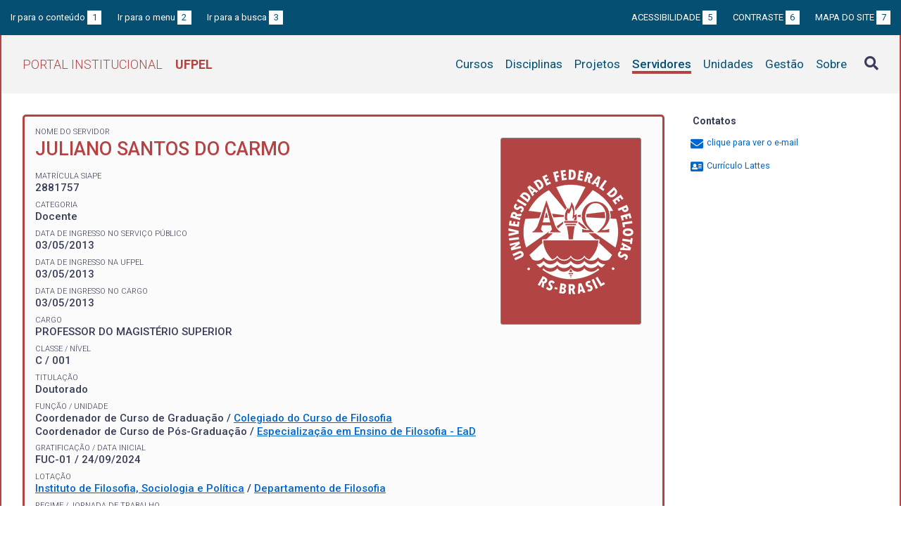

--- FILE ---
content_type: text/html; charset=UTF-8
request_url: https://institucional.ufpel.edu.br/servidores/id/64023
body_size: 5895
content:
<!DOCTYPE html>
<html prefix="og: http://ogp.me/ns# fb: https://www.facebook.com/2008/fbml" lang="pt-BR">
<head>
	<meta http-equiv="Content-Type" content="text/html; charset=utf-8">
	<meta name="viewport" content="width=device-width, initial-scale=1">
	<title>JULIANO SANTOS DO CARMO  | UFPel</title>
	<link rel="canonical" href="https://institucional.ufpel.edu.br/servidores/id/64023">
	<meta property="og:url" content="https://institucional.ufpel.edu.br/servidores/id/64023">
	<meta property="og:title" content="JULIANO SANTOS DO CARMO  | UFPel">
	<meta property="og:image" content="https://institucional.ufpel.edu.br/img/banner_fb.png">
	<meta property="og:site_name" content="Portal Institucional UFPel">
	<meta property="og:description" content="O Portal Institucional UFPel disponibiliza informações de cursos, disciplinas, projetos, servidores e unidades da Universidade Federal de Pelotas.">
	<meta property="og:type" content="website">
	<meta name="twitter:card" content="summary_large_image">
	<meta name="twitter:site" content="@UFPel">
    <link rel="icon" type="image/png" sizes="32x32" href="/img/favicon32.png">
	<link rel="apple-touch-icon" href="/img/favicon512.png">
	<meta name="msapplication-TileImage" content="/img/favicon512.png">
	<link rel="stylesheet" href="/css/datatables.css">
	<link rel="stylesheet" href="/vendor/OrgChart/css/jquery.orgchart.min.css">
	<link rel="stylesheet" href="/vendor/fontawesome/css/fontawesome-all.min.css">
	<link rel="stylesheet" href="/css/style.css?ver=1728351342">
	<script src="/vendor/jquery-3.3.1.min.js"></script>
	<script src="/vendor/jquery.accordion.js"></script>
	<script src="/vendor/datatables/datatables.min.js"></script>
	<script src="/vendor/OrgChart/js/jquery.orgchart.js"></script>
	<script src="/vendor/js-cookie/js.cookie.js"></script>
	<script src="/vendor/rwdimagemaps/jquery.rwdImageMaps.min.js"></script>
	<script src="/js/main.js"></script>
	<script src="/js/servidores.js"></script>
	<script type='text/javascript'>
	var dadosPHP = { "lang": "pt", "All": "Todos" };
	</script>
<!-- Piwik -->
	<script type="text/javascript">
		var _paq = _paq || [];
		_paq.push(["setDomains", ["*.institucional.ufpel.edu.br"]]);
		_paq.push(['trackPageView']);
		_paq.push(['enableLinkTracking']);
		(function() {
			var u="https://stats.ufpel.edu.br/";
			_paq.push(['setTrackerUrl', u+'piwik.php']);
			_paq.push(['setSiteId', 10]);
			var d=document, g=d.createElement('script'), s=d.getElementsByTagName('script')[0];
			g.type='text/javascript'; g.async=true; g.defer=true; g.src=u+'piwik.js'; s.parentNode.insertBefore(g,s);
		})();
	</script>
	<noscript><p><img src="https://stats.ufpel.edu.br/piwik.php?idsite=10" style="border:0;" alt="" /></p></noscript>
<!-- End Piwik Code -->
</head>

<body class="servidores">

	<header id="topo" class="header-site">
		<div id="barra-acessibilidade" class="wrapper barra-acessibilidade clearfix">
			<ul class="atalhos-acessibilidade atalhos-acessibilidade-desktop">
				<li><a accesskey="1" href="#conteudo">Ir para o conteúdo <span class="corFundo">1</span></a></li>
				<li><a accesskey="2" href="#menu_principal" id="irMenu">Ir para o menu <span class="corFundo">2</span></a></li>
				<li><a accesskey="3" href="#campoBusca" id="irBusca">Ir para a busca <span class="corFundo">3</span></a></li>
			</ul>
			<ul class="atalhos-acessibilidade atalhos-acessibilidade-gerais">
				<li><a accesskey="5" href="/sobre/acessibilidade" class="caps">Acessibilidade <span class="corFundo">5</span></a></li>
				<li><a accesskey="6" href="#contraste" id="contraste" class="caps">Contraste <span class="corFundo">6</span></a></li>
				<li><a accesskey="7" href="/sobre/mapa-do-site" class="caps">Mapa do site <span class="corFundo">7</span></a></li>
			</ul>
		</div>

		<div class="wrapper">
			<div class="header-conteudo cor-borda clearfix">
				<h1>
					<a href="/" class="cor-texto">Portal Institucional<span class="sigla-ufpel">UFPEL</span></a>
				</h1>
				<div id="pesquisa_global" class="pesquisa_global">
					<i class="pesquisa_global_botao_busca fas fa-search"></i>
					<input id="pesquisa_global_elastic" class="pesquisa_elastic_interno" placeholder="pesquisar..." value="" type="text">
					<i class="pesquisa_global_botao_fechar fas fa-times"></i>
				</div>

				<i class="menu-principal-mobile-abrir fas fa-bars"></i>
				<nav class="menu-principal">
					<div class="menu-principal-mobile-titulo">
						<a href="/" class="cor-texto">Portal Institucional<span class="sigla-ufpel">UFPEL</span></a>
					</div>
					<i class="menu-principal-mobile-fechar fas fa-times"></i>
					<ul>
<li class="item-menu cursos cor-borda cor-texto"><a href="/cursos">Cursos</a></li><li class="item-menu disciplinas cor-borda cor-texto"><a href="/disciplinas">Disciplinas</a></li><li class="item-menu projetos cor-borda cor-texto"><a href="/projetos">Projetos</a></li><li class="item-menu servidores cor-borda cor-texto item-menu-ativo"><a href="/servidores">Servidores</a></li><li class="item-menu unidades cor-borda cor-texto"><a href="/unidades">Unidades</a></li><li class="item-menu gestao cor-borda cor-texto"><a href="/gestao">Gestão</a></li><li class="item-menu sobre cor-borda cor-texto"><a href="/sobre">Sobre</a></li>					</ul>
				</nav>

			</div>
		</div>
	</header>
	<div class="wrapper-conteudo cor-borda">


	<article id="conteudo" class="conteudo servidores">

		<div class="conteudo-principal">

			<div class="ficha-dados cor-borda">
<div class="servidor-foto cor-fundo"><img src="/img/escudo-ufpel-fff.png"></div><div class="ficha-label">Nome do Servidor</div><div class="ficha-campo caps maior cor-texto">JULIANO SANTOS DO CARMO </div>				<div class="vinculo">
					<div class="ficha-label">Matrícula SIAPE</div>
					<div class="ficha-campo">2881757</div>

										<div class="ficha-label">Categoria</div>
					<div class="ficha-campo">Docente</div>
					
					<div class="ficha-label">Data de ingresso no serviço público</div>
					<div class="ficha-campo">03/05/2013</div>

					<div class="ficha-label">Data de ingresso na UFPel</div>
					<div class="ficha-campo">03/05/2013</div>

					<div class="ficha-label">Data de ingresso no cargo</div>
					<div class="ficha-campo">03/05/2013</div>

					
					
					<div class="ficha-label">Cargo</div>
					<div class="ficha-campo caps">
						Professor do Magistério Superior					</div>

					<div class="ficha-label">Classe / Nível</div>
					<div class="ficha-campo">C / 001</div>

					<div class="ficha-label">Titulação</div>
					<div class="ficha-campo">Doutorado</div>

					<div class="ficha-label">Função / Unidade</div>
					<div class="ficha-campo">
					Coordenador de Curso de Graduação / <a href="/unidades/id/917">Colegiado do Curso de Filosofia</a><br>Coordenador de Curso de Pós-Graduação / <a href="/unidades/id/1060">Especialização em Ensino de Filosofia - EaD</a><br>					</div>
										<div class="ficha-label">Gratificação / Data inicial</div>
					<div class="ficha-campo">FUC-01 / 24/09/2024</div>
					
					<div class="ficha-label">Lotação</div>
					<div class="ficha-campo">
					<a href="/unidades/id/404">Instituto de Filosofia, Sociologia e Política</a> / <a href="/unidades/id/407">Departamento de Filosofia</a>					</div>

					<div class="ficha-label">Regime / Jornada de Trabalho</div>
					<div class="ficha-campo">Estatutário / Dedicação Exclusiva</div>

					<div class="ficha-label">Situação</div>
					<div class="ficha-campo">Ativo Permanente</div>

				</div> <!-- .vinculo -->

<hr>				<div id="botaovinculo1" class="oculta-exibe" onclick="exibeVinculo('vinculo1')">(VÍNCULO ENCERRADO) - 1881757 - Professor Temporário</div>
				<div id="vinculo1" class="vinculo oculta-exibe oculta-exibe-conteudo" onclick="exibeVinculo('vinculo1')">
					<div class="ficha-label">Matrícula SIAPE</div>
					<div class="ficha-campo">1881757</div>

					
					<div class="ficha-label">Data de ingresso no serviço público</div>
					<div class="ficha-campo">08/08/2011</div>

					<div class="ficha-label">Data de ingresso na UFPel</div>
					<div class="ficha-campo">08/08/2011</div>

					<div class="ficha-label">Data de ingresso no cargo</div>
					<div class="ficha-campo">08/08/2011</div>

										<div class="ficha-label vermelha">Data de saída do Cargo</div>
					<div class="ficha-campo vermelha">02/03/2013</div>
					
					
					<div class="ficha-label">Cargo</div>
					<div class="ficha-campo caps">
						Professor Temporário					</div>

					<div class="ficha-label">Classe / Nível</div>
					<div class="ficha-campo">A / 001</div>

					<div class="ficha-label">Titulação</div>
					<div class="ficha-campo">Mestrado</div>


					<div class="ficha-label">Lotação</div>
					<div class="ficha-campo">
					<a href="/unidades/id/404">Instituto de Filosofia, Sociologia e Política</a> / <a href="/unidades/id/407">Departamento de Filosofia</a>					</div>

					<div class="ficha-label">Regime / Jornada de Trabalho</div>
					<div class="ficha-campo">Contratado / 40 horas</div>


				</div> <!-- .vinculo -->

			</div> <!-- .ficha-dados -->

			<nav class="abas-superior cor-borda cor-texto clearfix">
				<a id="latt-sup" class="cor-fundo" data-id="latt" href="#lattes">Currículo</a>
				<a id="proj-sup" class="cor-fundo" data-id="proj" href="#projetos">Projetos</a>
				<a id="disc-sup" class="cor-fundo" data-id="disc" href="#disciplinas">Disciplinas</a>
			</nav>

			<div class="abas-conteudo">

			
				<div id="lattes">

									<h3>Resumo</h3>
					<p>
						Juliano Santos do Carmo possui Graduação em Filosofia (2002-2006) pela Universidade Federal do Rio Grande do Sul (UFRGS). Mestrado em Filosofia (2007-2008) e Doutorado em Filosofia (2009-2012) pela Pontifícia Universidade Católica do Rio Grande do Sul (PUCRS). Realizou Estágio de Pós-Doutorado (PNPD, em 2013) na Universidade Federal de Pelotas (UFPel). Desde de 2011, trabalha no Departamento de Filosofia da Universidade Federal de Pelotas (UFPel). É membro permanente do Programa de Pós-Graduação em Filosofia da UFPEL (Mestrado e Doutorado). É coordenador do Núcleo de Ensino e Pesquisa em Filosofia (NEPFIL). Coordenador do Curso de Especialização em Ensino de Filosofia (CAPES/UAB). Coordenador dos Cursos de Graduação em Filosofia da UFPel. Editor-chefe das Séries Dissertatio e Investigação Filosófica de livros eletrônicos. Publicou diversos artigos, capítulos de livros e coletâneas nas áreas de Filosofia da Linguagem e Filosofia da Mente, Filosofia das Neurociências, especialmente em temas como Normatividade Semântica, Semântica Naturalizada, Teoria dos Raciocínios, Crenças e Naturalismo Metodológico.					</p>
				
									<h3>Formação acadêmica</h3>
					<p>
						Doutorado em Filosofia (Pontifícia Universidade Católica do Rio Grande do Sul, 2012)<br />
Mestrado em Filosofia (Pontifícia Universidade Católica do Rio Grande do Sul, 2009)<br />
Graduação em Bacharelado Em Filosofia (Universidade Federal do Rio Grande do Sul, 2006)<br />
					</p>
				
									<h3>Áreas de atuação</h3>
					<p>
						Fenomenologia - Filosofia da Linguagem<br />
Filosofia - Filosofia da Psicologia<br />
Filosofia - Neurociência da Aprendizagem<br />
Filosofia - Epistemologia e Filosofia da Ciência<br />
					</p>
				
					<p class="ficha-label alinha-direita">Informações extraídas do Lattes</p>

				</div>

			

				<div id="projetos">

					<h3>Participação do servidor em projetos nos últimos 5 anos <span class="permalink" title="Link direto para esta aba"><a href="/servidores/id/64023#projetos"><i class="fas fa-link"></i></a></span></h3>

					<p><strong>CH</strong> indica a carga horária semanal.</p>

					<table class="tabela-dados cor-borda">
						<tr class="cor-fundo"><th colspan="5" class="tabela-quebra">Extensão</th></tr>

						<tr>
							<th>Título do Projeto</th>
							<th>Início</th>
							<th>Fim</th>
							<th>CH</th>
						</tr>
<!--
						<tr>
							<th rowspan="2">Título do Projeto</th>
							<th colspan="2" class="alinha-centro">Participação</th>
							<th rowspan="2">CH</th>
						</tr>
						<tr>
							<th class="alinha-centro">Início</th>
							<th class="alinha-centro">Fim</th>
						</tr>
-->
<tr><td><a href="/projetos/id/u7302">Núcleo de Ensino e Pesquisa em Filosofia</a><span class="tabela-detalhe-info">COORDENADOR DO PROJETO</span></td><td>18/08/2023</td><td>18/08/2027</td><td>10</td></tr><tr><td><a href="/projetos/id/u7310">Projeto Filosofia Aberta</a><span class="tabela-detalhe-info">COORDENADOR DO PROJETO</span></td><td>23/08/2023</td><td>24/08/2026</td><td>1</td></tr><tr class="finalizado"><td><a href="/projetos/id/u1729">Laboratório de Argumentação</a><span class="tabela-detalhe-info">COORDENADOR DO PROJETO</span></td><td>27/05/2019</td><td>15/12/2021</td><td>4</td></tr>						<tr class="cor-fundo"><th colspan="5" class="tabela-quebra">Ensino</th></tr>

						<tr>
							<th>Título do Projeto</th>
							<th>Início</th>
							<th>Fim</th>
							<th>CH</th>
						</tr>
<!--
						<tr>
							<th rowspan="2">Título do Projeto</th>
							<th colspan="2" class="alinha-centro">Participação</th>
							<th rowspan="2">CH</th>
						</tr>
						<tr>
							<th class="alinha-centro">Início</th>
							<th class="alinha-centro">Fim</th>
						</tr>
-->
<tr><td><a href="/projetos/id/u1506">Programa de Monitoria da UFPEL</a></td><td>01/04/2019</td><td>01/02/2027</td><td>1</td></tr><tr><td><a href="/projetos/id/u7982">Projeto IFISP Integrado: Filosofia, Ciências Sociais e Relações Internacionais.</a></td><td>21/03/2024</td><td>31/10/2026</td><td>1</td></tr>						<tr class="cor-fundo"><th colspan="5" class="tabela-quebra">Pesquisa</th></tr>

						<tr>
							<th>Título do Projeto</th>
							<th>Início</th>
							<th>Fim</th>
							<th>CH</th>
						</tr>
<!--
						<tr>
							<th rowspan="2">Título do Projeto</th>
							<th colspan="2" class="alinha-centro">Participação</th>
							<th rowspan="2">CH</th>
						</tr>
						<tr>
							<th class="alinha-centro">Início</th>
							<th class="alinha-centro">Fim</th>
						</tr>
-->
<tr><td><a href="/projetos/id/u1993">Núcleo de Ensino e Pesquisa em Lógica, Linguagem e Conhecimento</a><span class="tabela-detalhe-info">COORDENADOR DO PROJETO</span></td><td>21/08/2023</td><td>21/08/2026</td><td>2</td></tr>					</table>

				</div>

				<div id="disciplinas">

						<h3>Disciplinas ministradas nos três últimos semestres <span class="permalink" title="Link direto para esta aba"><a href="/servidores/id/64023#disciplinas"><i class="fas fa-link"></i></a></span></h3>
						<table class="tabela-dados cor-borda">
							<tr class="cor-fundo">
								<th>Ano</th>
								<th>Turma</th>
								<th>Disciplina</th>
								<th>CH *</th>
								<th>Curso</th>
							</tr>

<tr><td>2025/2</td><td>T1</td></a><td><a href="/disciplinas/cod/07960008">NEUROCIÊNCIAS</a><div class="tooltip"><a href="#"><i class="fas fa-plus-square" aria-hidden="true"></i> Horários</a><div class="tooltip-container"><table class="grade-horarios cor-borda"><tr class="cor-fundo"><th>Manhã</th><th>Tarde</th><th>Noite</th></tr><tr><td></td><td></td><td><span class="grade-horarios-dia">SEX</span>19:00 - 19:50<br><span class="grade-horarios-dia"></span>19:50 - 20:40<br></td></tr></table></div></div></td><td>36+0</td><td><a href="/cursos/cod/6600">Psicologia (Bacharelado - Noturno)</a></td></tr><tr><td>2025/2</td><td>T1</td></a><td><a href="/disciplinas/cod/06730002">LÓGICA I</a><div class="tooltip"><a href="#"><i class="fas fa-plus-square" aria-hidden="true"></i> Horários</a><div class="tooltip-container"><table class="grade-horarios cor-borda"><tr class="cor-fundo"><th>Manhã</th><th>Tarde</th><th>Noite</th></tr><tr><td></td><td></td><td><span class="grade-horarios-dia">QUA</span>19:00 - 19:50<br><span class="grade-horarios-dia"></span>19:50 - 20:40<br><span class="grade-horarios-dia"></span>20:40 - 21:30<br><span class="grade-horarios-dia"></span>21:30 - 22:20<br></td></tr></table></div></div></td><td>72+0</td><td><a href="/cursos/cod/2000">Filosofia (Licenciatura - Noturno)</a><br><a href="/cursos/cod/2010">Filosofia  (Bacharelado - Noturno)</a></td></tr><tr><td>2025/2</td><td>1</td></a><td><a href="/disciplinas/cod/06730396">A constituição semântica e pragmática das proposições morais III</a><div class="tooltip"><a href="#"><i class="fas fa-plus-square" aria-hidden="true"></i> Horários</a><div class="tooltip-container"><table class="grade-horarios cor-borda"><tr class="cor-fundo"><th>Manhã</th><th>Tarde</th><th>Noite</th></tr><tr><td></td><td><span class="grade-horarios-dia">QUA</span>14:20 - 15:10<br><span class="grade-horarios-dia"></span>15:10 - 16:00<br><span class="grade-horarios-dia"></span>16:00 - 16:50<br><span class="grade-horarios-dia"></span>17:10 - 18:00<br></td><td></td></tr></table></div></div></td><td>72+0</td><td><a href="/cursos/cod/7048">Filosofia (Mestrado acadêmico)</a><br><a href="/cursos/cod/8103">Filosofia (Doutorado)</a><br><a href="/cursos/cod/9910"></a></td></tr><tr><td>2025/2</td><td>1</td></a><td><a href="/disciplinas/cod/06730361">MODALIDADES DE ENSINO:DESAFIOS E POSSIBILIDADES</a></td><td>68+0</td><td><a href="/cursos/cod/9092">Ensino de Filosofia (Especialização)</a></td></tr><tr><td>2025/2</td><td>1</td></a><td><a href="/disciplinas/cod/06730359">ESTUDOS AVANÇADOS SOBRE NOVA BASE NACIONAL COMUM CURRICULAR</a></td><td>68+0</td><td><a href="/cursos/cod/9092">Ensino de Filosofia (Especialização)</a></td></tr><tr><td>2025/2</td><td>T3</td></a><td><a href="/disciplinas/cod/06730308">ESTÁGIO DE DOCÊNCIA ORIENTADA</a><div class="tooltip"><a href="#"><i class="fas fa-plus-square" aria-hidden="true"></i> Horários</a><div class="tooltip-container"><table class="grade-horarios cor-borda"><tr class="cor-fundo"><th>Manhã</th><th>Tarde</th><th>Noite</th></tr><tr><td><span class="grade-horarios-dia">SAB</span>08:00 - 08:50<br><span class="grade-horarios-dia"></span>08:50 - 09:40<br><span class="grade-horarios-dia"></span>10:00 - 10:50<br><span class="grade-horarios-dia"></span>10:50 - 11:40<br></td><td></td><td></td></tr></table></div></div></td><td>0+51</td><td><a href="/cursos/cod/8103">Filosofia (Doutorado)</a></td></tr><tr><td>2025/1</td><td>11</td></a><td><a href="/disciplinas/cod/06730313">A TRANSVERSALIDADE DOS TEMAS FILOSÓFICOS NA EDUCAÇÃO BÁSICA</a></td><td>68+0</td><td><a href="/cursos/cod/9092">Ensino de Filosofia (Especialização)</a></td></tr><tr><td>2025/1</td><td>11</td></a><td><a href="/disciplinas/cod/06730314">O ENSINO ATRAVÉS DE METODOLOGIAS ATIVAS</a></td><td>68+0</td><td><a href="/cursos/cod/9092">Ensino de Filosofia (Especialização)</a></td></tr><tr><td>2025/1</td><td>11</td></a><td><a href="/disciplinas/cod/0730244">A transposição didática no Ensino de Filosofia</a></td><td>68+0</td><td><a href="/cursos/cod/9092">Ensino de Filosofia (Especialização)</a></td></tr><tr><td>2025/1</td><td>11</td></a><td><a href="/disciplinas/cod/06730321">O ENSINO DE FILOSOFIA ATRAVÉS DE EXPERIMENTOS DE PENSAMENTO</a></td><td>68+0</td><td><a href="/cursos/cod/9092">Ensino de Filosofia (Especialização)</a></td></tr><tr><td>2025/1</td><td>11</td></a><td><a href="/disciplinas/cod/06730317">ESTUDOS AVANÇADOS SOBRE NOVA BASE NACIONAL COMUM CURRICULAR</a></td><td>68+0</td><td><a href="/cursos/cod/9092">Ensino de Filosofia (Especialização)</a></td></tr><tr><td>2025/1</td><td>11</td></a><td><a href="/disciplinas/cod/0730237">A neurociência da aprendizagem e o desenvolvimento de habilidades no ensino fundamental</a></td><td>68+0</td><td><a href="/cursos/cod/9092">Ensino de Filosofia (Especialização)</a></td></tr><tr><td>2025/1</td><td>11</td></a><td><a href="/disciplinas/cod/06730318">O ENSINO E O PROJETO DE VIDA</a></td><td>68+0</td><td><a href="/cursos/cod/9092">Ensino de Filosofia (Especialização)</a></td></tr><tr><td>2025/1</td><td>11</td></a><td><a href="/disciplinas/cod/06730319">MODALIDADES DE ENSINO:DESAFIOS E POSSIBILIDADES</a></td><td>68+0</td><td><a href="/cursos/cod/9092">Ensino de Filosofia (Especialização)</a></td></tr><tr><td>2025/1</td><td>11</td></a><td><a href="/disciplinas/cod/06730320">TRABALHO DE CONCLUSÃO DE CURSO</a></td><td>68+0</td><td><a href="/cursos/cod/9092">Ensino de Filosofia (Especialização)</a></td></tr><tr><td>2025/1</td><td>11</td></a><td><a href="/disciplinas/cod/0730240">O ensino de Filosofia através de problemas filosóficos</a></td><td>68+0</td><td><a href="/cursos/cod/9092">Ensino de Filosofia (Especialização)</a></td></tr><tr><td>2025/1</td><td>11</td></a><td><a href="/disciplinas/cod/06730312">METODOLOGIA DE PESQUISA E PRODUÇÃO DE TEXTOS ACADÊMICOS</a></td><td>0+0</td><td><a href="/cursos/cod/9092">Ensino de Filosofia (Especialização)</a></td></tr><tr><td>2025/1</td><td>3</td></a><td><a href="/disciplinas/cod/06730321">O ENSINO DE FILOSOFIA ATRAVÉS DE EXPERIMENTOS DE PENSAMENTO</a></td><td>68+0</td><td><a href="/cursos/cod/9092">Ensino de Filosofia (Especialização)</a></td></tr><tr><td>2025/1</td><td>3</td></a><td><a href="/disciplinas/cod/06730320">TRABALHO DE CONCLUSÃO DE CURSO</a></td><td>68+0</td><td><a href="/cursos/cod/9092">Ensino de Filosofia (Especialização)</a></td></tr><tr><td>2025/1</td><td>3</td></a><td><a href="/disciplinas/cod/06730318">O ENSINO E O PROJETO DE VIDA</a></td><td>68+0</td><td><a href="/cursos/cod/9092">Ensino de Filosofia (Especialização)</a></td></tr><tr><td>2025/1</td><td>T1</td></a><td><a href="/disciplinas/cod/06730093">SEMINÁRIO DE FILOSOFIA CONTEMPORÂNEA</a><div class="tooltip"><a href="#"><i class="fas fa-plus-square" aria-hidden="true"></i> Horários</a><div class="tooltip-container"><table class="grade-horarios cor-borda"><tr class="cor-fundo"><th>Manhã</th><th>Tarde</th><th>Noite</th></tr><tr><td></td><td></td><td><span class="grade-horarios-dia">SEX</span>19:00 - 19:50<br><span class="grade-horarios-dia"></span>19:50 - 20:40<br><span class="grade-horarios-dia"></span>20:40 - 21:30<br><span class="grade-horarios-dia"></span>21:30 - 22:20<br></td></tr></table></div></div></td><td>72+0</td><td><a href="/cursos/cod/2000">Filosofia (Licenciatura - Noturno)</a><br><a href="/cursos/cod/2010">Filosofia  (Bacharelado - Noturno)</a></td></tr><tr><td>2024/2</td><td>T!</td></a><td><a href="/disciplinas/cod/D001181">CONHECIMENTO, JUSTIFICAÇÃO E CONSEQUÊNCIAS À FILOSOFIA MORAL</a><div class="tooltip"><a href="#"><i class="fas fa-plus-square" aria-hidden="true"></i> Horários</a><div class="tooltip-container"><table class="grade-horarios cor-borda"><tr class="cor-fundo"><th>Manhã</th><th>Tarde</th><th>Noite</th></tr><tr><td></td><td><span class="grade-horarios-dia">SEG</span>13:30 - 14:20<br><span class="grade-horarios-dia"></span>14:20 - 15:10<br><span class="grade-horarios-dia"></span>15:10 - 16:00<br><span class="grade-horarios-dia"></span>16:00 - 16:50<br></td><td></td></tr></table></div></div></td><td>54+0</td><td><a href="/cursos/cod/7048">Filosofia (Mestrado acadêmico)</a><br><a href="/cursos/cod/8103">Filosofia (Doutorado)</a><br><a href="/cursos/cod/9910"></a></td></tr><tr><td>2024/2</td><td>1</td></a><td><a href="/disciplinas/cod/06730320">TRABALHO DE CONCLUSÃO DE CURSO</a></td><td>0+0</td><td><a href="/cursos/cod/9092">Ensino de Filosofia (Especialização)</a></td></tr><tr><td>2024/2</td><td>1</td></a><td><a href="/disciplinas/cod/0730244">A transposição didática no Ensino de Filosofia</a></td><td>68+0</td><td><a href="/cursos/cod/9092">Ensino de Filosofia (Especialização)</a></td></tr><tr><td>2024/2</td><td>1</td></a><td><a href="/disciplinas/cod/06730313">A TRANSVERSALIDADE DOS TEMAS FILOSÓFICOS NA EDUCAÇÃO BÁSICA</a></td><td>68+0</td><td><a href="/cursos/cod/9092">Ensino de Filosofia (Especialização)</a></td></tr><tr><td>2024/2</td><td>1</td></a><td><a href="/disciplinas/cod/06730314">O ENSINO ATRAVÉS DE METODOLOGIAS ATIVAS</a></td><td>68+0</td><td><a href="/cursos/cod/9092">Ensino de Filosofia (Especialização)</a></td></tr><tr><td>2024/2</td><td>T4</td></a><td><a href="/disciplinas/cod/07960008">NEUROCIÊNCIAS</a><div class="tooltip"><a href="#"><i class="fas fa-plus-square" aria-hidden="true"></i> Horários</a><div class="tooltip-container"><table class="grade-horarios cor-borda"><tr class="cor-fundo"><th>Manhã</th><th>Tarde</th><th>Noite</th></tr><tr><td></td><td></td><td><span class="grade-horarios-dia">SEX</span>19:00 - 19:50<br><span class="grade-horarios-dia"></span>19:50 - 20:40<br></td></tr></table></div></div></td><td>36+0</td><td><a href="/cursos/cod/6600">Psicologia (Bacharelado - Noturno)</a></td></tr><tr><td>2024/2</td><td>T1</td></a><td><a href="/disciplinas/cod/06730002">LÓGICA I</a><div class="tooltip"><a href="#"><i class="fas fa-plus-square" aria-hidden="true"></i> Horários</a><div class="tooltip-container"><table class="grade-horarios cor-borda"><tr class="cor-fundo"><th>Manhã</th><th>Tarde</th><th>Noite</th></tr><tr><td></td><td></td><td><span class="grade-horarios-dia">TER</span>19:00 - 19:50<br><span class="grade-horarios-dia"></span>19:50 - 20:40<br><span class="grade-horarios-dia"></span>20:40 - 21:30<br><span class="grade-horarios-dia"></span>21:30 - 22:20<br></td></tr></table></div></div></td><td>72+0</td><td><a href="/cursos/cod/2000">Filosofia (Licenciatura - Noturno)</a><br><a href="/cursos/cod/2010">Filosofia  (Bacharelado - Noturno)</a></td></tr><tr><td>2024/2</td><td>T1</td></a><td><a href="/disciplinas/cod/06730336">EPISTEMOLOGIA E SOCIEDADE</a><div class="tooltip"><a href="#"><i class="fas fa-plus-square" aria-hidden="true"></i> Horários</a><div class="tooltip-container"><table class="grade-horarios cor-borda"><tr class="cor-fundo"><th>Manhã</th><th>Tarde</th><th>Noite</th></tr><tr><td></td><td></td><td><span class="grade-horarios-dia">QUI</span>19:00 - 19:50<br><span class="grade-horarios-dia"></span>19:50 - 20:40<br><span class="grade-horarios-dia"></span>20:40 - 21:30<br><span class="grade-horarios-dia"></span>21:30 - 22:20<br></td></tr></table></div></div></td><td>36+0</td><td><a href="/cursos/cod/2010">Filosofia  (Bacharelado - Noturno)</a></td></tr></table><br><p>* CH - na Graduação e Pós-Graduação indica a carga horária no período.</p>				</div> <!-- #disciplinas -->

				<div id="pgd">
						</table>

				</div> <!-- #pgd -->

			</div> <!-- .abas-conteudo -->

<!--
			<nav class="abas-inferior clearfix">
				<a id="latt-inf" data-id="latt" href="#lattes">Currículo</a>
				<a id="proj-inf" data-id="proj" href="#projetos">Projetos</a>
				<a id="disc-inf" data-id="disc" href="#disciplinas">Disciplinas</a>
			</nav>
-->

		</div> <!-- .conteudo-principal -->

		<div class="conteudo-lateral">
			<h3>Contatos</h3>

			<ul class="contatos">
<li class="contato-email"><a href="#" class="obfuscation" data-usuario="juliano.carmo"><i class="fas fa-envelope" aria-hidden="true"></i> <span>clique para ver o e-mail</span></a></li><li><a href="http://lattes.cnpq.br/7477981517627461" target="_blank"><i class="fas fa-address-card" aria-hidden="true"></i> Currículo Lattes</a></li>			</ul>
			<p>&nbsp;</p>
			<p>&nbsp;</p>
		</div>

		<div class="clearfix"></div>

	</article>

		<div class="link-topo" title="Voltar ao topo">
			<i class="fas fa-arrow-alt-circle-up fa-3x" aria-hidden="true"></i>
		</div>
		<p class="page-time">
Página gerada em 26/01/2026 16:25:32 (consulta levou 0.190388s)		</p>

	</div> <!-- .wrapper-conteudo -->

	<footer class="site-rodape">
		<div class="site-rodape-esq">
			<a href="https://ufpel.edu.br"><img src="/img/marca-ufpel.png" class="logo-ufpel-rodape" alt="Portal UFPel"></a>
		</div>
		<div class="site-rodape-centro">
			<p><a href="https://ufpel.edu.br">Universidade Federal de Pelotas</a></p>
			<p>Superintendência de Gestão de Tecnologia da Informação e Comunicação</p>
		</div>
		<div class="site-rodape-dir">
			<a href="https://cobalto.ufpel.edu.br"><img src="/img/cobalto-fff-250.png" class="logo-cobalto-rodape" alt="COBALTO - Sistema Integrado de Gestão"></a>
		</div>
	</footer>

</body>
</html>



--- FILE ---
content_type: text/css
request_url: https://institucional.ufpel.edu.br/css/datatables.css
body_size: 1241
content:
/*
 * DataTables
 *
 * Adaptado de https://cdn.datatables.net/v/dt/jq-2.2.3/dt-1.10.12/datatables.css
 *
 */

table.dataTable thead .sorting,
table.dataTable thead .sorting_asc,
table.dataTable thead .sorting_desc {
	cursor: pointer;
	*cursor: hand;
}
table.dataTable thead .sorting,
table.dataTable thead .sorting_asc,
table.dataTable thead .sorting_desc,
table.dataTable thead .sorting_asc_disabled,
table.dataTable thead .sorting_desc_disabled {
	position: relative;
}
table.dataTable thead .sorting::after,
table.dataTable thead .sorting_asc::after,
table.dataTable thead .sorting_desc::after,
table.dataTable thead .sorting_asc_disabled::after,
table.dataTable thead .sorting_desc_disabled::after {
	font-family: "Font Awesome 5 Free";
	font-weight: bold;
	right: 10px;
	position: absolute;
}
table.dataTable thead .sorting::after {
	content: "\f0dc";
	opacity: .5;
}
table.dataTable thead .sorting_asc::after {
	content: "\f0de";
}
table.dataTable thead .sorting_desc::after {
	content: "\f0dd";
}
table.dataTable thead .sorting_asc_disabled::after {
	content: "\f0de";
	opacity: .5;
}
table.dataTable thead .sorting_desc_disabled::after {
	content: "\f0dd";
	opacity: .5;
}

.dataTables_wrapper {
	position: relative;
	clear: both;
	margin-top: 20px;
	*zoom: 1;
	zoom: 1;
}
.dataTables_wrapper .dataTables_length {
	float: left;
}
.dataTables_wrapper .dataTables_length label {
	margin-right: 40px;
}
.dataTables_wrapper .dataTables_filter {
	float: right;
	text-align: right;
}
.dataTables_wrapper .dataTables_info {
	clear: both;
	float: left;
	padding-top: 0.755em;
}
.dataTables_wrapper .dataTables_paginate {
	float: right;
	text-align: right;
	padding-top: 0.25em;
}
.dataTables_wrapper .dataTables_paginate .paginate_button {
	box-sizing: border-box;
	display: inline-block;
	min-width: 1.5em;
	padding: 0.5em 1em;
	margin-left: 2px;
	text-align: center;
	text-decoration: none !important;
	cursor: pointer;
	*cursor: hand;
	color: #333 !important;
	border: 1px solid transparent;
	border-radius: 2px;
}
.dataTables_wrapper .dataTables_paginate .paginate_button.current, .dataTables_wrapper .dataTables_paginate .paginate_button.current:hover {
	color: #333 !important;
	border: 1px solid #979797;
	background-color: white;
	background: linear-gradient(to bottom, white 0%, #dcdcdc 100%);
}
.dataTables_wrapper .dataTables_paginate .paginate_button.disabled, .dataTables_wrapper .dataTables_paginate .paginate_button.disabled:hover, .dataTables_wrapper .dataTables_paginate .paginate_button.disabled:active {
	cursor: default;
	color: #666 !important;
	border: 1px solid transparent;
	background: transparent;
	box-shadow: none;
}
.dataTables_wrapper .dataTables_paginate .paginate_button:hover {
	color: white !important;
	border: 1px solid #111;
	background-color: #585858;
	background: linear-gradient(to bottom, #585858 0%, #111 100%);
}
.dataTables_wrapper .dataTables_paginate .paginate_button:active {
	outline: none;
	background-color: #2b2b2b;
	background: linear-gradient(to bottom, #2b2b2b 0%, #0c0c0c 100%);
	box-shadow: inset 0 0 3px #111;
}
.dataTables_wrapper .dataTables_paginate .ellipsis {
	padding: 0 1em;
}
.dataTables_wrapper .dataTables_processing {
	position: absolute;
	top: 50%;
	left: 50%;
	width: 100%;
	height: 40px;
	margin-left: -50%;
	margin-top: -25px;
	padding-top: 20px;
	text-align: center;
	font-size: 1.2em;
	background-color: white;
	background: linear-gradient(to right, rgba(255, 255, 255, 0) 0%, rgba(255, 255, 255, 0.9) 25%, rgba(255, 255, 255, 0.9) 75%, rgba(255, 255, 255, 0) 100%);
}
.dataTables_wrapper .dataTables_length,
.dataTables_wrapper .dataTables_filter,
.dataTables_wrapper .dataTables_info,
.dataTables_wrapper .dataTables_processing,
.dataTables_wrapper .dataTables_paginate {
	color: #333;
}
.dataTables_wrapper .dataTables_scroll {
	clear: both;
}
.dataTables_wrapper .dataTables_scroll div.dataTables_scrollBody {
	*margin-top: -1px;
	-webkit-overflow-scrolling: touch;
}
.dataTables_wrapper .dataTables_scroll div.dataTables_scrollBody th, .dataTables_wrapper .dataTables_scroll div.dataTables_scrollBody td {
	vertical-align: middle;
}
.dataTables_wrapper .dataTables_scroll div.dataTables_scrollBody th > div.dataTables_sizing,
.dataTables_wrapper .dataTables_scroll div.dataTables_scrollBody td > div.dataTables_sizing {
	height: 0;
	overflow: hidden;
	margin: 0 !important;
	padding: 0 !important;
}
.dataTables_wrapper.no-footer .dataTables_scrollBody {
	border-bottom: 1px solid #111;
}
.dataTables_wrapper.no-footer div.dataTables_scrollHead table,
.dataTables_wrapper.no-footer div.dataTables_scrollBody table {
	border-bottom: none;
}
.dataTables_wrapper:after {
	visibility: hidden;
	display: block;
	content: "";
	clear: both;
	height: 0;
}

.dataTables_filter::after {
	clear: both;
	content: "";
	display: block;
	margin-bottom: 20px;
}


@media screen and (max-width: 1023px) {
	.dataTables_wrapper .dataTables_info,
	.dataTables_wrapper .dataTables_paginate {
		float: none;
		text-align: center;
	}
	.dataTables_wrapper .dataTables_paginate {
		margin-top: 0.5em;
	}
	.dataTables_wrapper .dataTables_length label {
		display: block;
		line-height: 2.5;
		margin-right: 0;
	}
}
@media screen and (max-width: 640px) {
	.dataTables_wrapper .dataTables_length,
	.dataTables_wrapper .dataTables_filter {
		float: none;
		text-align: center;
	}
	.dataTables_wrapper .dataTables_filter {
		margin-top: 0.5em;
	}
}
